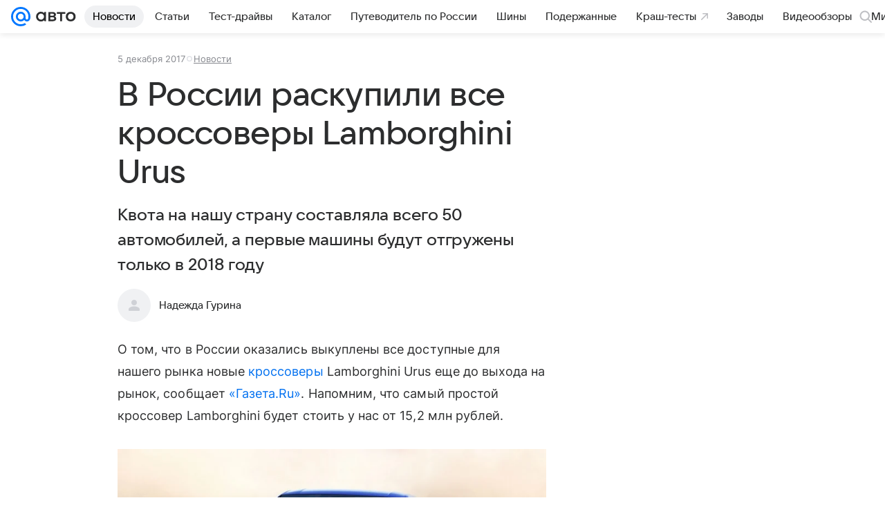

--- FILE ---
content_type: text/plain; charset=utf-8
request_url: https://media-stat.mail.ru/metrics/1.0/
body_size: 674
content:
eyJhbGciOiJkaXIiLCJjdHkiOiJKV1QiLCJlbmMiOiJBMjU2R0NNIiwidHlwIjoiSldUIn0..G03xSwFguNxg1klo.[base64].GxgMSX_qtSLmjwtt17-h_Q

--- FILE ---
content_type: text/plain; charset=utf-8
request_url: https://media-stat.mail.ru/metrics/1.0/
body_size: 660
content:
eyJhbGciOiJkaXIiLCJjdHkiOiJKV1QiLCJlbmMiOiJBMjU2R0NNIiwidHlwIjoiSldUIn0..Ltc2s2nkyrwozy32.[base64].Km1caaz_rKS3E1rnZBnJaA